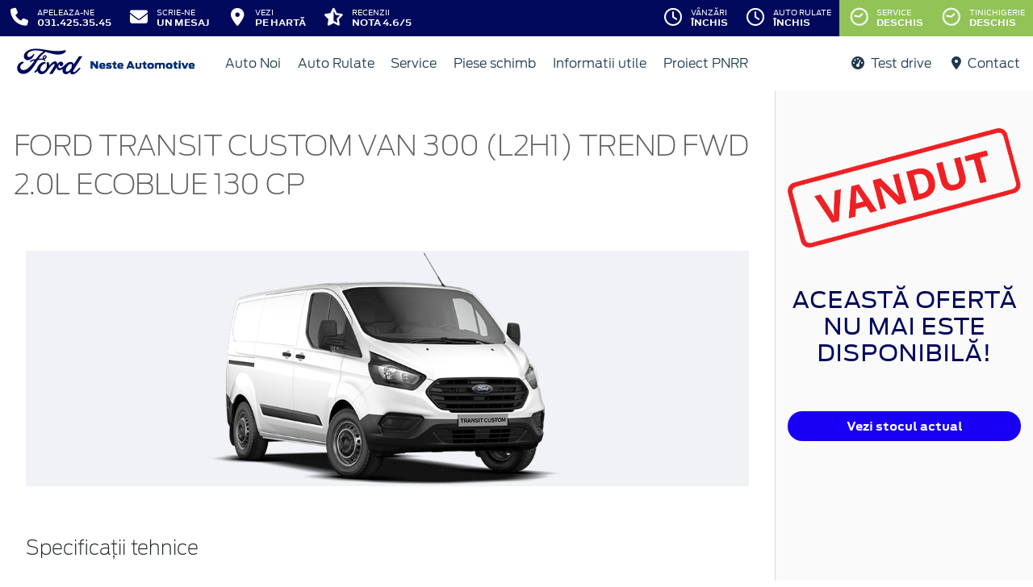

--- FILE ---
content_type: text/html; charset=UTF-8
request_url: https://www.nesteautomotive.ro/stoc/ford-transit-custom-van-300-l2h1-trend-fwd-2-0l-ecoblue-130-cp-ID80
body_size: 15162
content:
<!doctype html>
<html lang="ro">
<head>
 <meta charset="utf-8">
<meta name="viewport" content="width=device-width, initial-scale=1">
<link rel="preconnect" href="https://cdn.workleto.com" />
<link rel="preconnect" href="https://usercontent.cdn.workleto.com" />
<link rel="preconnect" href="https://static.nesteautomotive.ro/" />
<title>Ford Transit Custom Van 300 (L2H1) Trend FWD 2.0L EcoBlue 130 CP | Neste Automotive</title>
<meta name="description" content="Ford Transit Custom Van 300 (L2H1) Trend FWD 2.0L EcoBlue 130 CP. Va asteptam in reprezentanta Neste Automotive cu cele mai bune oferte.">
<link rel="canonical" href="https://www.nesteautomotive.ro/stoc/ford-transit-custom-van-300-l2h1-trend-fwd-2-0l-ecoblue-130-cp-ID80" />
<link href="https://cdn.workleto.com/web/packages/fontawesome/6.3.0/css/all.min.css" rel="stylesheet">
<!--<link rel="stylesheet" href="https://cdn.workleto.com/web/packages/bootstrap/5.3.2/css/bootstrap.min.css">-->
<link rel="stylesheet" href="https://cdn.workleto.com/web/packages/bootstrap/4.4.1/css/bootstrap.min.css">
<link rel="stylesheet" href="https://cdn.workleto.com/web/packages/owlcarousel/owl.carousel.min.css">
<link rel="stylesheet" href="https://cdn.workleto.com/web/packages/owlcarousel/owl.theme.default.min.css">
<link rel="stylesheet" href="https://cdn.workleto.com/web/packages/fancy-box/jquery.fancybox.min.css">
<link rel="stylesheet" href="https://static.nesteautomotive.ro/template/fonts/stylesheet.min.css">
<link rel="stylesheet" href="https://static.nesteautomotive.ro/template/css/style.min.css?v=23072024">
<link rel="shortcut icon" type="image/icon" href="https://www.nesteautomotive.ro/favicon.ico" />
<link rel="icon" href="https://static.nesteautomotive.ro/template/favicon/favicon_32.png" sizes="32x32" />
<link rel="icon" href="https://static.nesteautomotive.ro/template/favicon/favicon_48.png" sizes="48x48" />
<link rel="icon" href="https://static.nesteautomotive.ro/template/favicon/favicon_57.png" sizes="57x57" />
<link rel="icon" href="https://static.nesteautomotive.ro/template/favicon/favicon_96.png" sizes="96x96" />
<link rel="icon" href="https://static.nesteautomotive.ro/template/favicon/favicon_144.png" sizes="144x144" />
<meta property="og:title" content="Ford Transit Custom Van 300 (L2H1) Trend FWD 2.0L EcoBlue 130 CP | Neste Automotive" />
<meta property="og:description" content="Ford Transit Custom Van 300 (L2H1) Trend FWD 2.0L EcoBlue 130 CP. Va asteptam in reprezentanta Neste Automotive cu cele mai bune oferte." />
<meta property="og:image" content="https://cdn.workleto.com/w/autofert/bodies/ford/transit-noul-custom.png" />
<meta property="og:type" content="website" /><!-- Google Tag Manager -->
<script>(function(w,d,s,l,i){w[l]=w[l]||[];w[l].push({'gtm.start':
new Date().getTime(),event:'gtm.js'});var f=d.getElementsByTagName(s)[0],
j=d.createElement(s),dl=l!='dataLayer'?'&l='+l:'';j.async=true;j.src=
'https://www.googletagmanager.com/gtm.js?id='+i+dl;f.parentNode.insertBefore(j,f);
})(window,document,'script','dataLayer','GTM-PCG3MMJ');</script>
<!-- End Google Tag Manager -->

<meta name="facebook-domain-verification" content="tb4oikn5fmfai98sp93iqj02h7qdiw" />
<script type="application/ld+json">
 {
 "@context": "https://schema.org",
 "@graph":[
 {
 "@type": [
 "Product",
 "Car"
 ],
 "url": "https:\/\/www.nesteautomotive.ro\/stoc\/ford-transit-custom-van-300-l2h1-trend-fwd-2-0l-ecoblue-130-cp-ID80",
 "name": "Ford Transit Custom Van 300 (L2H1) Trend FWD 2.0L EcoBlue 130 CP",
 "brand": {
 "@type": "Brand",
 "name": "Ford"
 },
 "manufacturer": {
 "@type": "Organization",
 "name": "Ford"
 },
 "model": "Transit Custom",
 "description": "Ford Transit Custom Van 300 (L2H1) Trend FWD 2.0L EcoBlue 130 CP",
 "image": [
 "https:\/\/cdn.workleto.com\/w\/autofert\/bodies\/ford\/transit-noul-custom.png"
 ],
 "vehicleTransmission": "Manuala",
 "steeringPosition": {
 "@id": "https:\/\/schema.org\/LeftHandDriving"
 },
 "itemCondition": "https:\/\/schema.org\/UsedCondition",
 "vehicleModelDate": "2026",
 "offers": {
 "@type": "Offer",
 "price": 31286,
 "priceCurrency": "EUR",
 "priceValidUntil": "2026-02-18",
 "itemCondition": "https:\/\/schema.org\/UsedCondition",
 "availability": "https:\/\/schema.org\/InStock",
 "url": "https:\/\/www.nesteautomotive.ro\/stoc\/ford-transit-custom-van-300-l2h1-trend-fwd-2-0l-ecoblue-130-cp-ID80",
 "seller": {
 "@type": "Organization",
 "name": "Neste Automotive",
 "logo": "https:\/\/static.nesteautomotive.ro\/uploads\/logo\/logo-grey.svg",
 "sameAs": "https:\/\/www.nesteautomotive.ro"
 }
 }
 },
 {
 "@type": "BreadcrumbList",
 "itemListElement": [
 {
 "@type": "ListItem",
 "position": 1,
 "name": "Acasa",
 "item": "https:\/\/www.nesteautomotive.ro"
 },
 {
 "@type": "ListItem",
 "position": 2,
 "name": "Ma\u0219ini de v\u00e2nzare",
 "item": "https:\/\/www.nesteautomotive.ro\/stoc"
 },
 {
 "@type": "ListItem",
 "position": 3,
 "name": "Ford",
 "item": "https:\/\/www.nesteautomotive.ro\/stoc\/ford"
 },
 {
 "@type": "ListItem",
 "position": 4,
 "name": "Transit Custom",
 "item": "https:\/\/www.nesteautomotive.ro\/stoc\/ford\/transit-custom"
 },
 {
 "@type": "ListItem",
 "position": 5,
 "name": "Ford Transit Custom Van 300 (L2H1) Trend FWD 2.0L EcoBlue 130 CP"
 }
 ]
 }
]
 }
 </script>
<style>
 .dropdown-submenu {
 position: relative;
 }
 .dropdown-submenu> a:after {
 content: ">";
 float: right;
 }
 .dropdown-submenu>.dropdown-menu {
 top: 0;
 left: 100%;
 margin-top: 0px;
 margin-left: 0px;
 }
 .dropdown-submenu:hover>.dropdown-menu {
 display: block;
 }
</style>
<link rel="stylesheet" href="https://cdn.workleto.com/web/packages/owlcarousel/owl.carousel.min.css">
<link rel="stylesheet" href="https://cdn.workleto.com/web/packages/owlcarousel/owl.theme.default.min.css">
<style>
 .outer {
 max-width: calc(90rem - 500px);
 }
 #big .item {
 margin: 2px;
 color: #fff;
 border-radius: 3px;
 text-align: center;
 max-height: 445px;
 overflow: hidden;
 justify-content: center;
 display: flex;
 background: #f0f2f6;
 }
 #big .item img {
 width: auto;
 height: auto;
 min-height: 200px;
 max-height: calc(100vh * 0.4);
 }
 .required_offer{
 visibility: hidden;
 }
 .required_offer:hover{
 color:white !important;
 }
 @media screen and (max-width:1200px){
 .required_offer{
 visibility: visible;
 }
 }
 @media screen and (max-width: 575px) {
 #big .item img {
 max-height: 300px;
 }
 }
 @media screen and (max-width: 460px) {
 #big .item img {
 max-height: 200px;
 }
 }
 #thumbs .item {
 margin: 2px;
 color: #fff;
 border-radius: 3px;
 text-align: center;
 max-height: 150px;
 overflow: hidden;
 justify-content: center;
 display: flex;
 border: 1px solid transparent;
 }
 #thumbs .item img {
 width: auto;
 height: auto;
 max-height: 150px;
 }
 #thumbs .current .item {
 border: 1px solid #000;
 }
 .owl-theme .owl-nav [class*='owl-'],
 .owl-nav i {
 -webkit-transition: all .3s ease;
 transition: all .3s ease;
 border-radius: 0px;
 margin: 0px;
 }
 .owl-theme .owl-nav [class*='owl-'].disabled:hover {
 background-color: #D6D6D6;
 }
 #big.owl-theme {
 position: relative;
 }
 #big.owl-theme .owl-next,
 #big.owl-theme .owl-prev {
 line-height: 40px;
 height: 40px;
 margin-top: -20px;
 top: 50%;
 font-size: 30px;
 background: #0276b3;
 position: absolute;
 z-index: 1;
 display: flex;
 align-items: center;
 justify-content: center;
 width: 45px;
 color: #fff;
 text-align: center;
 opacity: .5;
 transition: opacity .15s ease;
 }
 #big.owl-theme .owl-prev {
 left: 10px;
 }
 #big.owl-theme .owl-next {
 right: 10px;
 }
 #big.owl-theme .owl-next:hover,
 #big.owl-theme .owl-prev:hover,
 #thumbs .owl-next:hover,
 #thumbs .owl-prev:hover {
 background-color: #0276b3;
 opacity: 1;
 }
 .owl-prev i:hover,
 .owl-next i:hover {
 color: #00095b;
 }
 .owl-stage{
 display: flex;
 justify-content: center;
 align-items: center;
 background: #f0f2f6;
 }
 .only-print-media{
 display:none;
 }
 @media print {
 .only-print-media{
 display:block;
 }
 .hide-on-print{
 display:none;
 }
 .app-wrapper{
 margin:0 !important;
 padding:0 !important;
 }
 footer, #car-sidebar, #mainNavbar, #thumbs, #big.owl-theme .owl-next, #big.owl-theme .owl-prev, #car-highlight{
 display:none !important;
 }
 .container{
 border:0 !important;
 }
 @page {
 margin: 2mm;
 }
 #big .item img {
 width: 100vw;
 height: auto;
 max-width: 900px;
 max-height: 600px;
 }
 h1{
 text-align:center;
 }
 #car_highlight{
 text-align:center;
 }
 }
</style>
 <style>
 .links a{
 color:#2d96cd;
 font-weight:200;
 }
 .change-tab.tab-active{
 border-bottom: 4px solid #1b394e;
 }
 .container.app-wrapper{
 border:0;
 }
 </style>
</head>
<body>
 <!-- Google Tag Manager (noscript) -->
<noscript><iframe src="https://www.googletagmanager.com/ns.html?id=GTM-PCG3MMJ"
height="0" width="0" style="display:none;visibility:hidden"></iframe></noscript>
<!-- End Google Tag Manager (noscript) --><div class="off-canvas-overlay"></div>
<div id="mainNavbar">
 <div class="container p-0 d-flex" id="navInfo" style="padding: 0.015rem 0.75rem;border:0">
 <a href="tel:0314253545" class="d-flex btn-func">
 <div class="px-3 px-md-0">
 <i class="fa fa-fw fa-phone" style="font-size: 22px;"></i>
 </div>
 <div class="pl-2 action-panel">
 <div class="action-title">Apeleaza-ne</div>
 <div class="action-value">031.425.35.45</div>
 </div>
 </a>

<a href="https://www.nesteautomotive.ro/scrie-ne" class="d-flex btn-func">
 <div class="px-3 px-md-0">
 <i class="fa fa-fw fa-envelope" style="font-size: 22px;"></i>
 </div>
 <div class="pl-2 action-panel">
 <div class="action-title">Scrie-ne</div>
 <div class="action-value">un Mesaj</div>
 </div>
</a>

<a href="https://www.nesteautomotive.ro/localizare" class="d-flex btn-func">
 <div class="px-3 px-md-0">
 <i class="fa fa-fw fa-map-marker-alt" style="font-size: 22px;"></i>
 </div>
 <div class="pl-2 action-panel">
 <div class="action-title">Vezi</div>
 <div class="action-value">pe Hartă</div>
 </div>
</a>

<a href="https://www.nesteautomotive.ro/recenzii" class="d-flex btn-func btn-not-mobile">
 <div class="px-3 px-md-0">
 <i class="fas fa-fw fa-star-half-alt" style="font-size: 22px;"></i>
 </div>
 <div class="pl-2 action-panel">
 <div class="action-title">Recenzii</div>
 <div class="action-value">Nota 4.6/5</div>
 </div>
</a>

<a href="https://www.nesteautomotive.ro/program" class="d-flex btn-func btn-mobile" style="background:#9ec96a;" >
 <div class="px-3 px-md-0">
 <i class="fa fa-fw fa-clock" style="font-size: 22px;"></i>
 </div>
</a>
 <div class="dropdown dropdown-hover ml-auto d-flex btn-not-mobile">
 <a href="javascript:void(0);" class="d-flex d-lg-none btn-func" style="background:#9ec96a;" >
 <div>
 <i class="far fa-fw fa-clock fa-spin slow-spin" style="font-size: 22px;"></i>
 </div>
 <div class="pl-2 action-panel">
 <div class="action-title">Program</div>
 <div class="action-value">De lucru</div>
 </div>
 </a>
 
 
 <a href="javascript:void(0);" class="d-none d-lg-flex btn-func" >
 <div>
 <i class="far fa-fw fa-clock " style="font-size: 22px;"></i>
 </div>
 <div class="pl-2 action-panel">
 <div class="action-title">Vânzări</div>
 <div class="action-value">Închis</div>
 </div>
 </a>
 
 
 <a href="javascript:void(0);" class="d-none d-lg-flex btn-func" >
 <div>
 <i class="far fa-fw fa-clock " style="font-size: 22px;"></i>
 </div>
 <div class="pl-2 action-panel">
 <div class="action-title">Auto Rulate</div>
 <div class="action-value">Închis</div>
 </div>
 </a>
 
 
 <a href="javascript:void(0);" class="d-none d-lg-flex btn-func" style="background:#92c357;" >
 <div>
 <i class="far fa-fw fa-clock fa-spin slow-spin" style="font-size: 22px;"></i>
 </div>
 <div class="pl-2 action-panel">
 <div class="action-title">Service</div>
 <div class="action-value">Deschis</div>
 </div>
 </a>
 
 
 <a href="javascript:void(0);" class="d-none d-lg-flex btn-func" style="background:#92c357;" >
 <div>
 <i class="far fa-fw fa-clock fa-spin slow-spin" style="font-size: 22px;"></i>
 </div>
 <div class="pl-2 action-panel">
 <div class="action-title">Tinichigerie</div>
 <div class="action-value">Deschis</div>
 </div>
 </a>
 
 
 
 
 <div class="dropdown-menu dropdown-menu-right p-0" style="min-width:500px;width:auto;max-width: 600px;box-shadow: 0 3px 10px rgba(0,0,0,.45);">
 <div class="row no-gutters">
 <div class="col-md-7" style="border-right:1px solid #eee;">
 <div class="p-4 orar-panel-summary" style="max-height:350px;overflow-y:auto;padding:2rem;">
 
 
 
 <div>
 <div style="font-weight:600">Vânzări</div>
 <div style="font-size:0.7rem;">
 Acum este închis!
 </div>
 <div style="font-size:0.7rem;">
 <a href="#" class="orar-btn-view" orar-section="1" style="color:#2d96cd;">
 Vezi programul de la vânzări <i class="fa fa-chevron-right"></i>
 </a>
 </div>
 </div>
 <hr>
 
 
 
 
 <div>
 <div style="font-weight:600">Auto Rulate</div>
 <div style="font-size:0.7rem;">
 Acum este închis!
 </div>
 <div style="font-size:0.7rem;">
 <a href="#" class="orar-btn-view" orar-section="2" style="color:#2d96cd;">
 Vezi programul de la auto rulate <i class="fa fa-chevron-right"></i>
 </a>
 </div>
 </div>
 <hr>
 
 
 
 
 <div>
 <div style="font-weight:600">Service</div>
 <div style="font-size:0.7rem;">
 Acum este deschis!
 Programul de azi este pana la ora
 17:30.
 </div>
 <div style="font-size:0.7rem;">
 <a href="#" class="orar-btn-view" orar-section="3" style="color:#2d96cd;">
 Vezi programul de la service <i class="fa fa-chevron-right"></i>
 </a>
 </div>
 </div>
 <hr>
 
 
 
 
 <div>
 <div style="font-weight:600">Tinichigerie</div>
 <div style="font-size:0.7rem;">
 Acum este deschis!
 Programul de azi este pana la ora
 16:00.
 </div>
 <div style="font-size:0.7rem;">
 <a href="#" class="orar-btn-view" orar-section="4" style="color:#2d96cd;">
 Vezi programul de la tinichigerie <i class="fa fa-chevron-right"></i>
 </a>
 </div>
 </div>
 <hr>
 
 
 
 
 <div>
 <div style="font-weight:600">Recepție mecanică</div>
 <div style="font-size:0.7rem;">
 Acum este închis!
 </div>
 <div style="font-size:0.7rem;">
 <a href="#" class="orar-btn-view" orar-section="22" style="color:#2d96cd;">
 Vezi programul de la recepție mecanică <i class="fa fa-chevron-right"></i>
 </a>
 </div>
 </div>
 <hr>
 
 
 
 
 <div>
 <div style="font-weight:600">Recepție tinichigerie-vopsitorie</div>
 <div style="font-size:0.7rem;">
 Acum este închis!
 </div>
 <div style="font-size:0.7rem;">
 <a href="#" class="orar-btn-view" orar-section="20" style="color:#2d96cd;">
 Vezi programul de la recepție tinichigerie-vopsitorie <i class="fa fa-chevron-right"></i>
 </a>
 </div>
 </div>
 <hr>
 
 
 
 
 <div>
 <div style="font-weight:600">Piese de schimb</div>
 <div style="font-size:0.7rem;">
 Acum este închis!
 </div>
 <div style="font-size:0.7rem;">
 <a href="#" class="orar-btn-view" orar-section="21" style="color:#2d96cd;">
 Vezi programul de la piese de schimb <i class="fa fa-chevron-right"></i>
 </a>
 </div>
 </div>
 
 
 
 </div>
 
 <div class="orar-departament p-4" orar-section="1">
 <div style="font-weight:600">
 <a href="#" class="orar-btn-back btn btn-outline-primary" style="padding: 0.2rem 0.6rem;margin-right: 0.5rem;color:#00095b;">
 <i class="fa fa-chevron-left"></i>
 </a>
 Vânzări </div>
 <table class="table mt-3">
 <tr class="table-orar-selected" >
 <td style="padding:5px;font-size:0.85rem">
 Luni </td>
 <td style="padding:5px;font-size:0.85rem;font-weight:300">
 08:00 - 18:00 
 </td>
 </tr>
 <tr >
 <td style="padding:5px;font-size:0.85rem">
 Marți </td>
 <td style="padding:5px;font-size:0.85rem;font-weight:300">
 08:00 - 18:00 
 </td>
 </tr>
 <tr >
 <td style="padding:5px;font-size:0.85rem">
 Miercuri </td>
 <td style="padding:5px;font-size:0.85rem;font-weight:300">
 08:00 - 18:00 
 </td>
 </tr>
 <tr >
 <td style="padding:5px;font-size:0.85rem">
 Joi </td>
 <td style="padding:5px;font-size:0.85rem;font-weight:300">
 08:00 - 18:00 
 </td>
 </tr>
 <tr >
 <td style="padding:5px;font-size:0.85rem">
 Vineri </td>
 <td style="padding:5px;font-size:0.85rem;font-weight:300">
 08:00 - 18:00 
 </td>
 </tr>
 <tr >
 <td style="padding:5px;font-size:0.85rem">
 Sâmbătă </td>
 <td style="padding:5px;font-size:0.85rem;font-weight:300">
 09:00 - 13:00 
 </td>
 </tr>
 <tr >
 <td style="padding:5px;font-size:0.85rem">
 Duminică </td>
 <td style="padding:5px;font-size:0.85rem;font-weight:300">
 <em>închis</em>
 
 </td>
 </tr>
 
 </table>
 <a href="tel:0743206048"
 class="btn btn-outline-primary w-100 d-flex mb-3"
 style="padding: 0.4rem 0.5rem;margin-right: 0.5rem;align-items:center;text-align: left;color: #00095b;">
 <div style="margin-right: 0.5rem;">
 <i class="fa fa-fw fa-phone" style="font-size: 20px;"></i>
 </div>
 <div>
 <div style="text-transform:uppercase;font-size: 0.7rem;font-weight: 600;">Telefon</div>
 <div style="font-size: 0.6rem;">0743 206 048</div>
 </div>
 </a>
 
 <a href="mailto:vanzari@neste.ro"
 class="btn btn-outline-primary w-100 d-flex"
 style="padding: 0.4rem 0.5rem;margin-right: 0.5rem;align-items:center;text-align: left;color: #00095b;">
 <div style="margin-right: 0.5rem;">
 <i class="fa fa-fw fa-envelope" style="font-size: 20px;"></i>
 </div>
 <div>
 <div style="text-transform:uppercase;font-size: 0.7rem;font-weight: 600;">E-mail</div>
 <div style="font-size: 0.6rem;">vanzari@neste.ro</div>
 </div>
 </a>
 
 </div>
 
 <div class="orar-departament p-4" orar-section="2">
 <div style="font-weight:600">
 <a href="#" class="orar-btn-back btn btn-outline-primary" style="padding: 0.2rem 0.6rem;margin-right: 0.5rem;color:#00095b;">
 <i class="fa fa-chevron-left"></i>
 </a>
 Auto Rulate </div>
 <table class="table mt-3">
 <tr class="table-orar-selected" >
 <td style="padding:5px;font-size:0.85rem">
 Luni </td>
 <td style="padding:5px;font-size:0.85rem;font-weight:300">
 09:00 - 17:00 
 </td>
 </tr>
 <tr >
 <td style="padding:5px;font-size:0.85rem">
 Marți </td>
 <td style="padding:5px;font-size:0.85rem;font-weight:300">
 09:00 - 17:00 
 </td>
 </tr>
 <tr >
 <td style="padding:5px;font-size:0.85rem">
 Miercuri </td>
 <td style="padding:5px;font-size:0.85rem;font-weight:300">
 09:00 - 17:00 
 </td>
 </tr>
 <tr >
 <td style="padding:5px;font-size:0.85rem">
 Joi </td>
 <td style="padding:5px;font-size:0.85rem;font-weight:300">
 09:00 - 17:00 
 </td>
 </tr>
 <tr >
 <td style="padding:5px;font-size:0.85rem">
 Vineri </td>
 <td style="padding:5px;font-size:0.85rem;font-weight:300">
 09:00 - 17:00 
 </td>
 </tr>
 <tr >
 <td style="padding:5px;font-size:0.85rem">
 Sâmbătă </td>
 <td style="padding:5px;font-size:0.85rem;font-weight:300">
 <em>închis</em>
 
 </td>
 </tr>
 <tr >
 <td style="padding:5px;font-size:0.85rem">
 Duminică </td>
 <td style="padding:5px;font-size:0.85rem;font-weight:300">
 <em>închis</em>
 
 </td>
 </tr>
 
 </table>
 <a href="tel:0756036668"
 class="btn btn-outline-primary w-100 d-flex mb-3"
 style="padding: 0.4rem 0.5rem;margin-right: 0.5rem;align-items:center;text-align: left;color: #00095b;">
 <div style="margin-right: 0.5rem;">
 <i class="fa fa-fw fa-phone" style="font-size: 20px;"></i>
 </div>
 <div>
 <div style="text-transform:uppercase;font-size: 0.7rem;font-weight: 600;">Telefon</div>
 <div style="font-size: 0.6rem;">0756 036 668</div>
 </div>
 </a>
 
 <a href="mailto:ioan.pora@neste.ro"
 class="btn btn-outline-primary w-100 d-flex"
 style="padding: 0.4rem 0.5rem;margin-right: 0.5rem;align-items:center;text-align: left;color: #00095b;">
 <div style="margin-right: 0.5rem;">
 <i class="fa fa-fw fa-envelope" style="font-size: 20px;"></i>
 </div>
 <div>
 <div style="text-transform:uppercase;font-size: 0.7rem;font-weight: 600;">E-mail</div>
 <div style="font-size: 0.6rem;">ioan.pora@neste.ro</div>
 </div>
 </a>
 
 </div>
 
 <div class="orar-departament p-4" orar-section="3">
 <div style="font-weight:600">
 <a href="#" class="orar-btn-back btn btn-outline-primary" style="padding: 0.2rem 0.6rem;margin-right: 0.5rem;color:#00095b;">
 <i class="fa fa-chevron-left"></i>
 </a>
 Service </div>
 <table class="table mt-3">
 <tr class="table-orar-selected" >
 <td style="padding:5px;font-size:0.85rem">
 Luni </td>
 <td style="padding:5px;font-size:0.85rem;font-weight:300">
 07:30 - 17:30 
 </td>
 </tr>
 <tr >
 <td style="padding:5px;font-size:0.85rem">
 Marți </td>
 <td style="padding:5px;font-size:0.85rem;font-weight:300">
 07:30 - 17:30 
 </td>
 </tr>
 <tr >
 <td style="padding:5px;font-size:0.85rem">
 Miercuri </td>
 <td style="padding:5px;font-size:0.85rem;font-weight:300">
 07:30 - 17:30 
 </td>
 </tr>
 <tr >
 <td style="padding:5px;font-size:0.85rem">
 Joi </td>
 <td style="padding:5px;font-size:0.85rem;font-weight:300">
 07:30 - 17:30 
 </td>
 </tr>
 <tr >
 <td style="padding:5px;font-size:0.85rem">
 Vineri </td>
 <td style="padding:5px;font-size:0.85rem;font-weight:300">
 07:30 - 17:30 
 </td>
 </tr>
 <tr >
 <td style="padding:5px;font-size:0.85rem">
 Sâmbătă </td>
 <td style="padding:5px;font-size:0.85rem;font-weight:300">
 08:00 - 13:00 
 </td>
 </tr>
 <tr >
 <td style="padding:5px;font-size:0.85rem">
 Duminică </td>
 <td style="padding:5px;font-size:0.85rem;font-weight:300">
 <em>închis</em>
 
 </td>
 </tr>
 
 </table>
 <a href="tel:0314253545"
 class="btn btn-outline-primary w-100 d-flex mb-3"
 style="padding: 0.4rem 0.5rem;margin-right: 0.5rem;align-items:center;text-align: left;color: #00095b;">
 <div style="margin-right: 0.5rem;">
 <i class="fa fa-fw fa-phone" style="font-size: 20px;"></i>
 </div>
 <div>
 <div style="text-transform:uppercase;font-size: 0.7rem;font-weight: 600;">Telefon</div>
 <div style="font-size: 0.6rem;">0314 253 545</div>
 </div>
 </a>
 
 <a href="mailto:service@neste.ro"
 class="btn btn-outline-primary w-100 d-flex"
 style="padding: 0.4rem 0.5rem;margin-right: 0.5rem;align-items:center;text-align: left;color: #00095b;">
 <div style="margin-right: 0.5rem;">
 <i class="fa fa-fw fa-envelope" style="font-size: 20px;"></i>
 </div>
 <div>
 <div style="text-transform:uppercase;font-size: 0.7rem;font-weight: 600;">E-mail</div>
 <div style="font-size: 0.6rem;">service@neste.ro</div>
 </div>
 </a>
 
 </div>
 
 <div class="orar-departament p-4" orar-section="4">
 <div style="font-weight:600">
 <a href="#" class="orar-btn-back btn btn-outline-primary" style="padding: 0.2rem 0.6rem;margin-right: 0.5rem;color:#00095b;">
 <i class="fa fa-chevron-left"></i>
 </a>
 Tinichigerie </div>
 <table class="table mt-3">
 <tr class="table-orar-selected" >
 <td style="padding:5px;font-size:0.85rem">
 Luni </td>
 <td style="padding:5px;font-size:0.85rem;font-weight:300">
 07:30 - 16:00 
 </td>
 </tr>
 <tr >
 <td style="padding:5px;font-size:0.85rem">
 Marți </td>
 <td style="padding:5px;font-size:0.85rem;font-weight:300">
 07:30 - 16:00 
 </td>
 </tr>
 <tr >
 <td style="padding:5px;font-size:0.85rem">
 Miercuri </td>
 <td style="padding:5px;font-size:0.85rem;font-weight:300">
 07:30 - 16:00 
 </td>
 </tr>
 <tr >
 <td style="padding:5px;font-size:0.85rem">
 Joi </td>
 <td style="padding:5px;font-size:0.85rem;font-weight:300">
 07:30 - 16:00 
 </td>
 </tr>
 <tr >
 <td style="padding:5px;font-size:0.85rem">
 Vineri </td>
 <td style="padding:5px;font-size:0.85rem;font-weight:300">
 07:30 - 16:00 
 </td>
 </tr>
 <tr >
 <td style="padding:5px;font-size:0.85rem">
 Sâmbătă </td>
 <td style="padding:5px;font-size:0.85rem;font-weight:300">
 <em>închis</em>
 
 </td>
 </tr>
 <tr >
 <td style="padding:5px;font-size:0.85rem">
 Duminică </td>
 <td style="padding:5px;font-size:0.85rem;font-weight:300">
 <em>închis</em>
 
 </td>
 </tr>
 
 </table>
 <a href="tel:0755121806"
 class="btn btn-outline-primary w-100 d-flex mb-3"
 style="padding: 0.4rem 0.5rem;margin-right: 0.5rem;align-items:center;text-align: left;color: #00095b;">
 <div style="margin-right: 0.5rem;">
 <i class="fa fa-fw fa-phone" style="font-size: 20px;"></i>
 </div>
 <div>
 <div style="text-transform:uppercase;font-size: 0.7rem;font-weight: 600;">Telefon</div>
 <div style="font-size: 0.6rem;">0755 121 806</div>
 </div>
 </a>
 
 <a href="mailto:service.tinichigerie@neste.ro"
 class="btn btn-outline-primary w-100 d-flex"
 style="padding: 0.4rem 0.5rem;margin-right: 0.5rem;align-items:center;text-align: left;color: #00095b;">
 <div style="margin-right: 0.5rem;">
 <i class="fa fa-fw fa-envelope" style="font-size: 20px;"></i>
 </div>
 <div>
 <div style="text-transform:uppercase;font-size: 0.7rem;font-weight: 600;">E-mail</div>
 <div style="font-size: 0.6rem;">service.tinichigerie@neste.ro</div>
 </div>
 </a>
 
 </div>
 
 <div class="orar-departament p-4" orar-section="22">
 <div style="font-weight:600">
 <a href="#" class="orar-btn-back btn btn-outline-primary" style="padding: 0.2rem 0.6rem;margin-right: 0.5rem;color:#00095b;">
 <i class="fa fa-chevron-left"></i>
 </a>
 Recepție mecanică </div>
 <table class="table mt-3">
 <tr class="table-orar-selected" >
 <td style="padding:5px;font-size:0.85rem">
 Luni </td>
 <td style="padding:5px;font-size:0.85rem;font-weight:300">
 <em>închis</em>
 
 </td>
 </tr>
 <tr >
 <td style="padding:5px;font-size:0.85rem">
 Marți </td>
 <td style="padding:5px;font-size:0.85rem;font-weight:300">
 <em>închis</em>
 
 </td>
 </tr>
 <tr >
 <td style="padding:5px;font-size:0.85rem">
 Miercuri </td>
 <td style="padding:5px;font-size:0.85rem;font-weight:300">
 <em>închis</em>
 
 </td>
 </tr>
 <tr >
 <td style="padding:5px;font-size:0.85rem">
 Joi </td>
 <td style="padding:5px;font-size:0.85rem;font-weight:300">
 <em>închis</em>
 
 </td>
 </tr>
 <tr >
 <td style="padding:5px;font-size:0.85rem">
 Vineri </td>
 <td style="padding:5px;font-size:0.85rem;font-weight:300">
 <em>închis</em>
 
 </td>
 </tr>
 <tr >
 <td style="padding:5px;font-size:0.85rem">
 Sâmbătă </td>
 <td style="padding:5px;font-size:0.85rem;font-weight:300">
 <em>închis</em>
 
 </td>
 </tr>
 <tr >
 <td style="padding:5px;font-size:0.85rem">
 Duminică </td>
 <td style="padding:5px;font-size:0.85rem;font-weight:300">
 <em>închis</em>
 
 </td>
 </tr>
 
 </table>
 
 
 </div>
 
 <div class="orar-departament p-4" orar-section="20">
 <div style="font-weight:600">
 <a href="#" class="orar-btn-back btn btn-outline-primary" style="padding: 0.2rem 0.6rem;margin-right: 0.5rem;color:#00095b;">
 <i class="fa fa-chevron-left"></i>
 </a>
 Recepție tinichigerie-vopsitorie </div>
 <table class="table mt-3">
 <tr class="table-orar-selected" >
 <td style="padding:5px;font-size:0.85rem">
 Luni </td>
 <td style="padding:5px;font-size:0.85rem;font-weight:300">
 <em>închis</em>
 
 </td>
 </tr>
 <tr >
 <td style="padding:5px;font-size:0.85rem">
 Marți </td>
 <td style="padding:5px;font-size:0.85rem;font-weight:300">
 <em>închis</em>
 
 </td>
 </tr>
 <tr >
 <td style="padding:5px;font-size:0.85rem">
 Miercuri </td>
 <td style="padding:5px;font-size:0.85rem;font-weight:300">
 <em>închis</em>
 
 </td>
 </tr>
 <tr >
 <td style="padding:5px;font-size:0.85rem">
 Joi </td>
 <td style="padding:5px;font-size:0.85rem;font-weight:300">
 <em>închis</em>
 
 </td>
 </tr>
 <tr >
 <td style="padding:5px;font-size:0.85rem">
 Vineri </td>
 <td style="padding:5px;font-size:0.85rem;font-weight:300">
 <em>închis</em>
 
 </td>
 </tr>
 <tr >
 <td style="padding:5px;font-size:0.85rem">
 Sâmbătă </td>
 <td style="padding:5px;font-size:0.85rem;font-weight:300">
 <em>închis</em>
 
 </td>
 </tr>
 <tr >
 <td style="padding:5px;font-size:0.85rem">
 Duminică </td>
 <td style="padding:5px;font-size:0.85rem;font-weight:300">
 <em>închis</em>
 
 </td>
 </tr>
 
 </table>
 
 
 </div>
 
 <div class="orar-departament p-4" orar-section="21">
 <div style="font-weight:600">
 <a href="#" class="orar-btn-back btn btn-outline-primary" style="padding: 0.2rem 0.6rem;margin-right: 0.5rem;color:#00095b;">
 <i class="fa fa-chevron-left"></i>
 </a>
 Piese de schimb </div>
 <table class="table mt-3">
 <tr class="table-orar-selected" >
 <td style="padding:5px;font-size:0.85rem">
 Luni </td>
 <td style="padding:5px;font-size:0.85rem;font-weight:300">
 <em>închis</em>
 
 </td>
 </tr>
 <tr >
 <td style="padding:5px;font-size:0.85rem">
 Marți </td>
 <td style="padding:5px;font-size:0.85rem;font-weight:300">
 <em>închis</em>
 
 </td>
 </tr>
 <tr >
 <td style="padding:5px;font-size:0.85rem">
 Miercuri </td>
 <td style="padding:5px;font-size:0.85rem;font-weight:300">
 <em>închis</em>
 
 </td>
 </tr>
 <tr >
 <td style="padding:5px;font-size:0.85rem">
 Joi </td>
 <td style="padding:5px;font-size:0.85rem;font-weight:300">
 <em>închis</em>
 
 </td>
 </tr>
 <tr >
 <td style="padding:5px;font-size:0.85rem">
 Vineri </td>
 <td style="padding:5px;font-size:0.85rem;font-weight:300">
 <em>închis</em>
 
 </td>
 </tr>
 <tr >
 <td style="padding:5px;font-size:0.85rem">
 Sâmbătă </td>
 <td style="padding:5px;font-size:0.85rem;font-weight:300">
 <em>închis</em>
 
 </td>
 </tr>
 <tr >
 <td style="padding:5px;font-size:0.85rem">
 Duminică </td>
 <td style="padding:5px;font-size:0.85rem;font-weight:300">
 <em>închis</em>
 
 </td>
 </tr>
 
 </table>
 
 
 </div>
 
 </div>
 <div class="col-md-5 text-center" style="background: #fcfdff;">
 <div class="p-3">
 <canvas id="clock-analog" width="120" height="120"></canvas>
 <div id="clock-text" style="color: #0276b3;font-weight: 600;"></div>
 <div id="clock-date" style="font-size: 0.75rem;margin-top: 5px;"></div>
 </div>
 </div>
 </div>
 </div>
</div>
</div> <nav class="container navbar navbar-expand-lg navbar-light">
 <div class="d-flex align-items-center">
 <div>
 <a href="https://www.ford.ro/"
 target="_blank">
 <img alt="logo ford" src="https://static.nesteautomotive.ro/template/img/logo-ford.png">
 </a>
 </div>
 <div class="dealer-name ml-1">
 <a href="https://www.nesteautomotive.ro" class="navbar-brand d-flex">
 <img alt="logo neste" src="https://static.nesteautomotive.ro/logo/logo-neste.png" style="max-height:52px;max-width: 160px;"> </a>
 </div>
</div>
 <div class="d-flex">
 <a href="https://www.nesteautomotive.ro/search" style="color: #00095b;padding: 0.56rem 1rem;border-radius: 30px;" class="d-lg-none">
 <i class="fa fa-search" style="vertical-align:middle;"></i>
 <span class="d-none d-sm-inline-block" style="font-size:14px;text-transform:uppercase;vertical-align:middle;">Caută</span>
 </a>
 <button id="btn_open_mobile_menu" style="color: #00095b;padding: 0.56rem 1rem;border-radius: 30px;" class="navbar-toggler" type="button" data-toggle="collapse" data-target="#mobile_navbar" aria-controls="mobile_navbar" aria-expanded="false" aria-label="Toggle navigation">
 <i class="fa fa-bars" style="vertical-align:middle;"></i>
 <span class="d-none d-sm-inline-block" style="font-size:14px;text-transform:uppercase;vertical-align:middle;">Meniu</span>
 </button>
</div>
<div class="collapse navbar-collapse" id="navbarNav">
 <ul class="navbar-nav mr-auto mr-auto">
 
 <li class="nav-item dropdown dropdown-hover">
 
 <a class="nav-link dropdown-toggle"
 href="/modele"
 target="" >
 <i class=''></i> Auto Noi </a>
 
 <ul class="dropdown-menu">
 
 <li class="">
 
 <a class="dropdown-item" href="/autoturisme"
 target="" >
 Autoturisme </a>
 
 
 </li>
 
 <li class="">
 
 <a class="dropdown-item" href="/comerciale"
 target="" >
 Comerciale & Pick Up-uri </a>
 
 
 </li>
 
 <li class="">
 
 <a class="dropdown-item" href="/stoc?stare=new"
 target="" >
 Vehicule in stoc </a>
 
 
 </li>
 
 <li class="">
 
 <a class="dropdown-item" href="/promotii-auto"
 target="" >
 Promotii </a>
 
 
 </li>
 
 <li class="">
 
 <a class="dropdown-item" href="/configurator"
 target="" >
 Configurator </a>
 
 
 </li>
 
 </ul>
 
 </li>
 <li class="nav-item dropdown dropdown-hover">
 
 <a class="nav-link dropdown-toggle"
 href="/stoc?stare=sh"
 target="" >
 <i class=''></i> Auto Rulate </a>
 
 <ul class="dropdown-menu">
 
 <li class="">
 
 <a class="dropdown-item" href="/stoc?stare=sh"
 target="" >
 Vehicule in stoc </a>
 
 
 </li>
 
 <li class="">
 
 <a class="dropdown-item" href="/buy-back"
 target="" >
 Buy-Back </a>
 
 
 </li>
 
 <li class="">
 
 <a class="dropdown-item" href="/finantare/auto-rulate"
 target="" >
 Finantare </a>
 
 
 </li>
 
 </ul>
 
 </li>
 <li class="nav-item dropdown dropdown-hover">
 
 <a class="nav-link dropdown-toggle"
 href="/service"
 target="" >
 <i class=''></i> Service </a>
 
 <ul class="dropdown-menu">
 
 <li class="">
 
 <a class="dropdown-item" href="https://www.nesteautomotive.ro/discount-service"
 target="" >
 20% Discount </a>
 
 
 </li>
 
 <li class="">
 
 <a class="dropdown-item" href="https://www.ford.ro/suport/programare-service-online?&dc=11600"
 target="_blank" >
 Programare Service </a>
 
 
 </li>
 
 <li class="">
 
 <a class="dropdown-item" href="https://www.nesteautomotive.ro/service/revizia-neste"
 target="" >
 Revizia Neste </a>
 
 
 </li>
 
 <li class="">
 
 <a class="dropdown-item" href="https://www.nesteautomotive.ro/kit-revizie-motorcraft-autoturisme"
 target="" >
 Revizie Motorcraft Autoturisme </a>
 
 
 </li>
 
 <li class="">
 
 <a class="dropdown-item" href="https://www.nesteautomotive.ro/kit-revizie-motorcraft-autoutilitare"
 target="" >
 Revizie Motorcraft Autoutilitare </a>
 
 
 </li>
 
 <li class="">
 
 <a class="dropdown-item" href="https://www.nesteautomotive.ro/promotii-service"
 target="" >
 Promotii Service </a>
 
 
 </li>
 
 <li class="">
 
 <a class="dropdown-item" href="https://www.nesteautomotive.ro/service/intretinere-si-reparatii/ford-motorcraft"
 target="" >
 Promotii Motorcraft </a>
 
 
 </li>
 
 <li class="">
 
 <a class="dropdown-item" href="https://www.nesteautomotive.ro/itp"
 target="" >
 ITP </a>
 
 
 </li>
 
 <li class="">
 
 <a class="dropdown-item" href="https://www.nesteautomotive.ro/service/tinichigerie-vopsitorie"
 target="" >
 Tinichigerie - Vopsitorie </a>
 
 
 </li>
 
 <li class="">
 
 <a class="dropdown-item" href="https://www.nesteautomotive.ro/service/constatare-daune"
 target="" >
 Constatare Daune </a>
 
 
 </li>
 
 </ul>
 
 </li>
 <li class="nav-item dropdown dropdown-hover">
 
 <a class="nav-link dropdown-toggle"
 href="https://www.nesteautomotive.ro/piese-schimb"
 target="" >
 Piese schimb </a>
 
 <ul class="dropdown-menu">
 
 <li class="">
 
 <a class="dropdown-item" href="https://www.nesteautomotive.ro/service/solicitare-oferta-piese-accesorii-oem"
 target="" >
 Solicitare oferta piese </a>
 
 
 </li>
 
 <li class="">
 
 <a class="dropdown-item" href="https://www.nesteautomotive.ro/service/solicitare-oferta-piese-accesorii-autoturisme-americane"
 target="" >
 Solicitare Piese Americane </a>
 
 
 </li>
 
 <li class="">
 
 <a class="dropdown-item" href="https://www.nesteautomotive.ro/accesorii"
 target="" >
 Accesorii </a>
 
 
 </li>
 
 <li class="">
 
 <a class="dropdown-item" href="https://fordlifestylecollection.com/"
 target="_blank" >
 Ford Lifestyle Collection </a>
 
 
 </li>
 
 </ul>
 
 </li>
 <li class="nav-item dropdown dropdown-hover">
 
 <a class="nav-link dropdown-toggle"
 href="https://www.nesteautomotive.ro/informatii-utile"
 target="" >
 Informatii utile </a>
 
 <ul class="dropdown-menu">
 
 <li class="">
 
 <a class="dropdown-item" href="https://www.nesteautomotive.ro/companie/cariere"
 target="" >
 Cariere </a>
 
 
 </li>
 
 <li class="">
 
 <a class="dropdown-item" href="https://www.nesteautomotive.ro/articole-blog"
 target="" >
 Blog </a>
 
 
 </li>
 
 <li class="">
 
 <a class="dropdown-item" href="https://www.nesteautomotive.ro/finantare"
 target="" >
 Finantare </a>
 
 
 </li>
 
 <li class="">
 
 <a class="dropdown-item" href="https://www.nesteautomotive.ro/garantii-si-revizii"
 target="" >
 Garantii si revizii </a>
 
 
 </li>
 
 <li class="">
 
 <a class="dropdown-item" href="https://www.ford.ro/suport/manuale-proprietar"
 target="_blank" >
 Manuale de utilizare </a>
 
 
 </li>
 
 <li class="">
 
 <a class="dropdown-item" href="https://www.nesteautomotive.ro/rechemari-in-service"
 target="" >
 Rechemari in service </a>
 
 
 </li>
 
 <li class="">
 
 <a class="dropdown-item" href="https://www.nesteautomotive.ro/accidente-si-reparatii"
 target="" >
 Accidente si reparatii </a>
 
 
 </li>
 
 <li class="">
 
 <a class="dropdown-item" href="https://www.nesteautomotive.ro/ford-asistenta"
 target="" >
 Ford Asistenta </a>
 
 
 </li>
 
 <li class="">
 
 <a class="dropdown-item" href="https://www.nesteautomotive.ro/service/ford-video-check"
 target="" >
 Ford Video Check </a>
 
 
 </li>
 
 </ul>
 
 </li>
 <li class="nav-item dropdown dropdown-hover">
 
 <a class="nav-link dropdown-toggle"
 href="https://www.nesteautomotive.ro/raport-proiect-digitalizare"
 target="" >
 <i class=''></i> Proiect PNRR </a>
 
 <ul class="dropdown-menu">
 
 <li class="">
 
 <a class="dropdown-item" href="https://www.nesteautomotive.ro/raport-proiect-digitalizare-finalizare"
 target="" >
 Proiect PNRR - Finalizare </a>
 
 
 </li>
 
 </ul>
 
 </li>
 </ul>
 <ul class="navbar-nav ml-auto ml-auto">
 <li class="nav-item">
 <a class="nav-link" href="https://www.nesteautomotive.ro/solicitare-test-drive">
 <i class="fas fa-tachometer-alt px-1"></i> Test drive
 </a>
 </li>
 <li class="nav-item">
 <a class="nav-link" href="https://www.nesteautomotive.ro/contact">
 <i class="fas fa-map-marker-alt px-1"></i> Contact
 </a>
 </li>
</ul>
</div>
</nav></div>
<div id="mobile_navbar" class="off-canvas pb-5">
 <div class="menu-page">
 <div class="page-header">
 <div class="header-button close_mobile_navbar">
 <i class="fa fa-times"></i>
 </div>
 <div class="header-title">
 Meniu
 </div>
 </div>
 
 <div class="d-flex flex-column">
 
 <div class="menu-entry">
 <a href="/modele" target=""
 class="menu-link has-sub">
 Auto Noi <i class=''></i>
 <i class="fa fa-chevron-right"></i>
 </a>
 <div class="entry-sub">
 
 <div class="menu-entry">
 <a href="/autoturisme" target=""
 class="menu-link ">
 Autoturisme 
 </a>
 
 </div>
 
 <div class="menu-entry">
 <a href="/comerciale" target=""
 class="menu-link ">
 Comerciale & Pick Up-uri 
 </a>
 
 </div>
 
 <div class="menu-entry">
 <a href="/stoc?stare=new" target=""
 class="menu-link ">
 Vehicule in stoc 
 </a>
 
 </div>
 
 <div class="menu-entry">
 <a href="/promotii-auto" target=""
 class="menu-link ">
 Promotii 
 </a>
 
 </div>
 
 <div class="menu-entry">
 <a href="/configurator" target=""
 class="menu-link ">
 Configurator 
 </a>
 
 </div>
 </div>
 
 </div>
 
 <div class="menu-entry">
 <a href="/stoc?stare=sh" target=""
 class="menu-link has-sub">
 Auto Rulate <i class=''></i>
 <i class="fa fa-chevron-right"></i>
 </a>
 <div class="entry-sub">
 
 <div class="menu-entry">
 <a href="/stoc?stare=sh" target=""
 class="menu-link ">
 Vehicule in stoc 
 </a>
 
 </div>
 
 <div class="menu-entry">
 <a href="/buy-back" target=""
 class="menu-link ">
 Buy-Back 
 </a>
 
 </div>
 
 <div class="menu-entry">
 <a href="/finantare/auto-rulate" target=""
 class="menu-link ">
 Finantare 
 </a>
 
 </div>
 </div>
 
 </div>
 
 <div class="menu-entry">
 <a href="/service" target=""
 class="menu-link has-sub">
 Service <i class=''></i>
 <i class="fa fa-chevron-right"></i>
 </a>
 <div class="entry-sub">
 
 <div class="menu-entry">
 <a href="https://www.nesteautomotive.ro/discount-service" target=""
 class="menu-link ">
 20% Discount <i class=''></i>
 </a>
 
 </div>
 
 <div class="menu-entry">
 <a href="https://www.ford.ro/suport/programare-service-online?&dc=11600" target="_blank"
 class="menu-link ">
 Programare Service <i class=''></i>
 </a>
 
 </div>
 
 <div class="menu-entry">
 <a href="https://www.nesteautomotive.ro/service/revizia-neste" target=""
 class="menu-link ">
 Revizia Neste <i class=''></i>
 </a>
 
 </div>
 
 <div class="menu-entry">
 <a href="https://www.nesteautomotive.ro/kit-revizie-motorcraft-autoturisme" target=""
 class="menu-link ">
 Revizie Motorcraft Autoturisme <i class=''></i>
 </a>
 
 </div>
 
 <div class="menu-entry">
 <a href="https://www.nesteautomotive.ro/kit-revizie-motorcraft-autoutilitare" target=""
 class="menu-link ">
 Revizie Motorcraft Autoutilitare <i class=''></i>
 </a>
 
 </div>
 
 <div class="menu-entry">
 <a href="https://www.nesteautomotive.ro/promotii-service" target=""
 class="menu-link ">
 Promotii Service 
 </a>
 
 </div>
 
 <div class="menu-entry">
 <a href="https://www.nesteautomotive.ro/service/intretinere-si-reparatii/ford-motorcraft" target=""
 class="menu-link ">
 Promotii Motorcraft 
 </a>
 
 </div>
 
 <div class="menu-entry">
 <a href="https://www.nesteautomotive.ro/itp" target=""
 class="menu-link ">
 ITP 
 </a>
 
 </div>
 
 <div class="menu-entry">
 <a href="https://www.nesteautomotive.ro/service/tinichigerie-vopsitorie" target=""
 class="menu-link ">
 Tinichigerie - Vopsitorie 
 </a>
 
 </div>
 
 <div class="menu-entry">
 <a href="https://www.nesteautomotive.ro/service/constatare-daune" target=""
 class="menu-link ">
 Constatare Daune 
 </a>
 
 </div>
 </div>
 
 </div>
 
 <div class="menu-entry">
 <a href="https://www.nesteautomotive.ro/piese-schimb" target=""
 class="menu-link has-sub">
 Piese schimb 
 <i class="fa fa-chevron-right"></i>
 </a>
 <div class="entry-sub">
 
 <div class="menu-entry">
 <a href="https://www.nesteautomotive.ro/service/solicitare-oferta-piese-accesorii-oem" target=""
 class="menu-link ">
 Solicitare oferta piese <i class=''></i>
 </a>
 
 </div>
 
 <div class="menu-entry">
 <a href="https://www.nesteautomotive.ro/service/solicitare-oferta-piese-accesorii-autoturisme-americane" target=""
 class="menu-link ">
 Solicitare Piese Americane <i class=''></i>
 </a>
 
 </div>
 
 <div class="menu-entry">
 <a href="https://www.nesteautomotive.ro/accesorii" target=""
 class="menu-link ">
 Accesorii 
 </a>
 
 </div>
 
 <div class="menu-entry">
 <a href="https://fordlifestylecollection.com/" target="_blank"
 class="menu-link ">
 Ford Lifestyle Collection <i class=''></i>
 </a>
 
 </div>
 </div>
 
 </div>
 
 <div class="menu-entry">
 <a href="https://www.nesteautomotive.ro/informatii-utile" target=""
 class="menu-link has-sub">
 Informatii utile 
 <i class="fa fa-chevron-right"></i>
 </a>
 <div class="entry-sub">
 
 <div class="menu-entry">
 <a href="https://www.nesteautomotive.ro/companie/cariere" target=""
 class="menu-link ">
 Cariere 
 </a>
 
 </div>
 
 <div class="menu-entry">
 <a href="https://www.nesteautomotive.ro/articole-blog" target=""
 class="menu-link ">
 Blog 
 </a>
 
 </div>
 
 <div class="menu-entry">
 <a href="https://www.nesteautomotive.ro/finantare" target=""
 class="menu-link ">
 Finantare 
 </a>
 
 </div>
 
 <div class="menu-entry">
 <a href="https://www.nesteautomotive.ro/garantii-si-revizii" target=""
 class="menu-link ">
 Garantii si revizii 
 </a>
 
 </div>
 
 <div class="menu-entry">
 <a href="https://www.ford.ro/suport/manuale-proprietar" target="_blank"
 class="menu-link ">
 Manuale de utilizare <i class=''></i>
 </a>
 
 </div>
 
 <div class="menu-entry">
 <a href="https://www.nesteautomotive.ro/rechemari-in-service" target=""
 class="menu-link ">
 Rechemari in service 
 </a>
 
 </div>
 
 <div class="menu-entry">
 <a href="https://www.nesteautomotive.ro/accidente-si-reparatii" target=""
 class="menu-link ">
 Accidente si reparatii 
 </a>
 
 </div>
 
 <div class="menu-entry">
 <a href="https://www.nesteautomotive.ro/ford-asistenta" target=""
 class="menu-link ">
 Ford Asistenta 
 </a>
 
 </div>
 
 <div class="menu-entry">
 <a href="https://www.nesteautomotive.ro/service/ford-video-check" target=""
 class="menu-link ">
 Ford Video Check 
 </a>
 
 </div>
 </div>
 
 </div>
 
 <div class="menu-entry">
 <a href="https://www.nesteautomotive.ro/raport-proiect-digitalizare" target=""
 class="menu-link has-sub">
 Proiect PNRR <i class=''></i>
 <i class="fa fa-chevron-right"></i>
 </a>
 <div class="entry-sub">
 
 <div class="menu-entry">
 <a href="https://www.nesteautomotive.ro/raport-proiect-digitalizare-finalizare" target=""
 class="menu-link ">
 Proiect PNRR - Finalizare 
 </a>
 
 </div>
 </div>
 
 </div>
 
 </div>
 <div class="px-3">
 <a href="tel:0314253545"
 class="btn btn-primary mt-5 px-3 w-100"
 style="border-radius:30px;">
 <i class="fa fa-fw fa-phone"></i> Apelează-ne!
 </a>
 </div>
 </div>
</div> 
 <div class="container p-0 app-wrapper" style="font-size: 18px;letter-spacing: normal;">
 <div class="app-wrapper">
 <div class="container">
 <div class="row no-gutter" style="background:#fff;">
 <div class="col-xl-9" style="padding:3rem 2rem;">
 <div class="d-flex row" style="align-items:center">
 <div class=" col-12 p-0" style="flex:1;">
 <h1 style="margin-bottom:0.5rem;font-size: 2.2rem;font-weight: 200;color: #616161;font-family: Antenna,Arial,Helvetica,sans-serif;">
 Ford Transit Custom Van 300 (L2H1) Trend FWD 2.0L EcoBlue 130 CP </h1>
 </div>
 
 </div>
 <div class="hide-on-print" style="margin-top:3rem;">
 <div id="big" class="owl-carousel owl-theme pb-1">
 
 <div class="item">
 <a href="https://cdn.workleto.com/w/autofert/bodies/ford/transit-noul-custom.png" data-fancybox="images-big">
 <img alt="transit noul custom" src="https://cdn.workleto.com/w/autofert/bodies/ford/transit-noul-custom.png">
 </a>
 </div>
 </div>
 
 </div>
 <div class="only-print-media text-center" style="margin-top:3rem;">
 <img alt="transit noul custom" src="https://cdn.workleto.com/w/autofert/bodies/ford/transit-noul-custom.png" style="width:100%;max-width:800px;max-height:500px;">
 </div>
 
 <div style="margin-top:3rem">
 <div style="font-weight: 200;font-size: 1.5rem;margin-top:3.5rem;margin-bottom:1.75rem;">
 Specificații tehnice
 </div>
 
 <div class="row" style="font-size:1rem">
 <div class="col-md-4">
 <div class="pb-1">
 <div style="font-weight:400;">VIN</div>
 <div style="font-weight:300;">WF0YXXTTGYMJ75825</div>
 </div>
 <div class="pb-1">
 <div style="font-weight:400;">Combustibil</div>
 <div style="font-weight:300;">Diesel</div>
 </div>
 <div class="pb-1">
 <div style="font-weight:400;">Emisii mixte CO2 NEDC</div>
 <div style="font-weight:300;">169 g/km</div>
 </div>
 
 </div>
 <div class="col-md-4">
 <div class="pb-1">
 <div style="font-weight:400;">Norma de poluare</div>
 <div style="font-weight:300;">STAGE 6.2</div>
 </div>
 <div class="pb-1">
 <div style="font-weight:400;">Putere</div>
 <div style="font-weight:300;">130 CP</div>
 </div>
 <div class="pb-1">
 <div style="font-weight:400;">Tip</div>
 <div style="font-weight:300;">2.0L EcoBlue</div>
 </div>
 
 </div>
 <div class="col-md-4">
 <div class="pb-1">
 <div style="font-weight:400;">Transmisie</div>
 <div style="font-weight:300;">Manuală, 6 viteze</div>
 </div>
 
 </div>
 </div>
 
 <div style="font-weight: 200;font-size: 1.5rem;margin-top:3.5rem;margin-bottom:1.75rem;">
 Standard
 </div>
 
 <div class="row" style="font-size:1rem">
 <div class="col-md-6">
 <ul style="padding-left: 1.5rem;">
 <li class="pb-1" style="font-weight:300">2 mânere de susţinere interior <li class="pb-1" style="font-weight:300">8 inele ancorare marfă în compartimentul marfă <li class="pb-1" style="font-weight:300">A treia lampă de frâna <li class="pb-1" style="font-weight:300">ABS şi sistem de Control Electronic al Stabilității (ESP+) <li class="pb-1" style="font-weight:300">Acces roata de rezervă securizat din interior vehicul <li class="pb-1" style="font-weight:300">Acoperire podea cabină cu cauciuc (parțial) <li class="pb-1" style="font-weight:300">Acoperire Podea Mulabila <li class="pb-1" style="font-weight:300">Acoperiș standard jos <li class="pb-1" style="font-weight:300">Aer condiţionat Manual <li class="pb-1" style="font-weight:300">Airbag – pentru șofer <li class="pb-1" style="font-weight:300">Anvelope cu dimensiune 215/65R15 H BSW <li class="pb-1" style="font-weight:300">Apăratori noroi faţă <li class="pb-1" style="font-weight:300">Apăratori noroi spate <li class="pb-1" style="font-weight:300">Avertizare luminoasa la frânarea de urgenţă <li class="pb-1" style="font-weight:300">Avertizor sonor de încuiere eșuată <li class="pb-1" style="font-weight:300">Bandouri laterale în culoare proprie (gri închis) <li class="pb-1" style="font-weight:300">Bară plastic față în culoarea caroseriei <li class="pb-1" style="font-weight:300">Bară spate parţial în culoarea caroseriei <li class="pb-1" style="font-weight:300">Baterie standard <li class="pb-1" style="font-weight:300">Bușon alimentare tip '' Ford Easy Fuel'' <li class="pb-1" style="font-weight:300">Capace roți - complet <li class="pb-1" style="font-weight:300">Capitonaj plafon parţial <li class="pb-1" style="font-weight:300">Capitonaj usă laterală /uși spate - Nivel 1 <li class="pb-1" style="font-weight:300">Carcase oglinzi în culoarea caroseriei <li class="pb-1" style="font-weight:300">Centuri de siguranţă faţă active <li class="pb-1" style="font-weight:300">Centuri de siguranţă șofer pretensionată <li class="pb-1" style="font-weight:300">Cheie cu 3 butoane <li class="pb-1" style="font-weight:300">Claxon bitonal <li class="pb-1" style="font-weight:300">Coloană de direcție – reglabilă pe adaincime şi înălţime <li class="pb-1" style="font-weight:300">Computer de bord <li class="pb-1" style="font-weight:300">Consolă de plafon mini <li class="pb-1" style="font-weight:300">Deschidere ușă laterală fară restricție <li class="pb-1" style="font-weight:300">Descuiere configurabilă 1 <li class="pb-1" style="font-weight:300">Display indicatoare bord de dimensiuni reduse <li class="pb-1" style="font-weight:300">Faruri cu aprindere automată tip - Follow Me Home <li class="pb-1" style="font-weight:300">Faruri cu halogen tip proiector (Lumini pe timp de zi, Lumini de ceață fată adaptive în viraje) <li class="pb-1" style="font-weight:300">Faruri cu patru fascicule de lumină <li class="pb-1" style="font-weight:300">Faruri de ceaţă faţă <li class="pb-1" style="font-weight:300">Filtru Diesel de Particule <li class="pb-1" style="font-weight:300">Frână de parcare mecanică <li class="pb-1" style="font-weight:300">Geamuri faţă acţionate electric, cu coborâre la o singură atingere pe partea şoferului <li class="pb-1" style="font-weight:300">Geamuri în tentă deschisă <li class="pb-1" style="font-weight:300">Grilă din față –  cu 3 bare </ul>
 </div>
 <div class="col-md-6">
 <ul style="padding-left: 1.5rem;">
 <li class="pb-1" style="font-weight:300">Ilumintat la nivelul podelei <li class="pb-1" style="font-weight:300">Închidere centralizată electrică <li class="pb-1" style="font-weight:300">Închidere centralizată pe telecomandă cu 2 chei <li class="pb-1" style="font-weight:300">Încuiere automată la pornirea de pe loc <li class="pb-1" style="font-weight:300">Jante de oțel 6.5 x 15" (Suspensie standard) <li class="pb-1" style="font-weight:300">Lumini ambientale plafon cu 2 lampi de hartă <li class="pb-1" style="font-weight:300">Lumini de ceață fată adaptive în viraje <li class="pb-1" style="font-weight:300">Lumini pentru compartimentul de marfă <li class="pb-1" style="font-weight:300">Maner deschidere hayon în culoare neagra <li class="pb-1" style="font-weight:300">Mânere exterioare uşi în culoare neagra <li class="pb-1" style="font-weight:300">Oglinzi Electrice şi Incalzite <li class="pb-1" style="font-weight:300">Pachet capitonaj interior tip B <li class="pb-1" style="font-weight:300">Pachet culoare dispozitiv inchidere usa 2 <li class="pb-1" style="font-weight:300">Pachet radio 13 (Radio cu DAB, Port USB, Conexiune Bluetooth, Patru difuzoare frontale (două woofere și două tweetere), Microfon, Comenzi pe volan, Device dock) <li class="pb-1" style="font-weight:300">Pachet radio 17 (Radio cu DAB, Port USB, Conexiune Bluetooth, Patru difuzoare frontale (două woofere și două tweetere), Display multifunctional de 4'', Sistem de Asistență în caz de Urgenta, Microfon, Comenzi pe volan, Device dock) <li class="pb-1" style="font-weight:300">Pachet scaune 13 (Scaun șofer cu reglaj lombar, ajustabil pe 4 direcții: înainte/înapoi, înalțime/înclinare, Cotieră, Banchetă dublă pasager, Tavă tip măsuță, Tapițerie tip textil Capitol City și Ebony) <li class="pb-1" style="font-weight:300">Parasolar pasager (fără iluminare) <li class="pb-1" style="font-weight:300">Parasolar șofer (fără iluminare) <li class="pb-1" style="font-weight:300">Pilot Automat (Volan îmbrăcat în piele) <li class="pb-1" style="font-weight:300">Pornire la rece (-20°C) <li class="pb-1" style="font-weight:300">Prezoane roti <li class="pb-1" style="font-weight:300">Priza de 12 V <li class="pb-1" style="font-weight:300">Reflectoare de avertizare pe marginea uşilor spate <li class="pb-1" style="font-weight:300">Reglaj faruri fată <li class="pb-1" style="font-weight:300">Reîncuiere automată <li class="pb-1" style="font-weight:300">Rezervor combustibil <li class="pb-1" style="font-weight:300">Roată de rezervă de dimensiuni normale <li class="pb-1" style="font-weight:300">Schimbător de viteză turnat <li class="pb-1" style="font-weight:300">Senzori Parcare Faţă (Senzori parcare spate, Faruri de ceaţă faţă) <li class="pb-1" style="font-weight:300">Senzori parcare spate <li class="pb-1" style="font-weight:300">Sistem de diagnoza <li class="pb-1" style="font-weight:300">Sistem de încălzire - recirculare <li class="pb-1" style="font-weight:300">Sistem Stop/Start <li class="pb-1" style="font-weight:300">Spatiu depozitare superior <li class="pb-1" style="font-weight:300">Ștergătoare parbriz variabile <li class="pb-1" style="font-weight:300">Suspensie standard <li class="pb-1" style="font-weight:300">Tapițerie Textil: Capitol în Ebony/City în Ebony <li class="pb-1" style="font-weight:300">Torpedou cu posibilitate de incuiere <li class="pb-1" style="font-weight:300">Trusa scule <li class="pb-1" style="font-weight:300">Ușă laterală <li class="pb-1" style="font-weight:300">Uși spate <li class="pb-1" style="font-weight:300">Uși spate cu deschidere la 180º <li class="pb-1" style="font-weight:300">Volan îmbrăcat în piele </ul>
 </div>
 </div>
 
 
 <div style="font-weight: 200;font-size: 1.5rem;margin-top:3.5rem;margin-bottom:1.75rem;">
 Optionale adaugate
 </div>
 
 <div class="row" style="font-size:1rem">
 <div class="col-md-6">
 <ul style="padding-left: 1.5rem;">
 <li class="pb-1" style="font-weight:300">Vopsea nemetalizată, Frozen White </ul>
 </div>
 <div class="col-md-6">
 <ul style="padding-left: 1.5rem;">
 </ul>
 </div>
 </div>
 
 
 <div class="only-print-media">
 
 <hr>
 <div style="text-align:center;-webkit-column-break-inside: avoid;page-break-inside: avoid;break-inside: avoid;">
 <div>Puteti accesa oferta prin scanarea codului QR:</div>
 <img alt="" src="[data-uri]">
 
 </div>
 
 <div style="text-align:center;font-weight:200;text-transform:uppercase;background:#eee;padding:10px;">
 Oferta generata la data <strong>19 ianuarie 2026</strong>
 </div>
 <div style="margin-top:20px;font-weight:200;font-size:12px;">
 <strong>Oferta finala poate fi supusa unor termene si conditii, in limita stocului disponibil.</strong><br>
 Aceasta lista nu are valoare contractuala. Orice modificari privind preturile sau variantele de echipare se pot face fara
 notificare prealabila. Pentru oferta completa, informatii actualizate si informarea asupra cursului de schimb RON/EUR va
 rugam sa va adresati consilierului dumneavoastra de vanzari.<br>
 Compania îşi rezervă dreptul de a modifica în orice moment specificaţiile referitoare la motoare, ceea ce ar putea
 influenţa valorile indicate. Toate valorile menţionate se referă la modelul de bază UE cu echipare standard. Valorile privind
 consumul de carburant şi emisiile de CO2 sunt determinate conform regulamentului CE nr. 715/2007 (în versiunea aflată
 în vigoare), luând în considerare masa autovehiculului în stare de funcţionare, aşa cum este specificat în regulament.
 Prezenţa unor echipamente suplimentare şi a dotărilor opţionale din fabrică poate avea ca efect obţinerea unor valori mai
 ridicate decât cifrele menţionate pentru consum şi emisii de CO2. Consumul de carburant şi emisiile de CO2 nu se referă
 la un autovehicul anume şi nu fac parte dintr-o ofertă. Acestea sunt furnizate exclusiv pentru comparaţia între diferite
 variante de autovehicule dar pot fi diferite faţă de consumul real de carburant obţinut în condiţii reale de conducere,
 consum care este influenţat în mare măsură de stilul de conducere şi condiţiile de utilizare. Echipamentele suplimentare
 pot creşte greutatea autovehiculului atunci când acesta este gol şi, în unele cazuri, sarcina admisă pe punţi, precum şi
 masa totală admisă a autovehiculului şi pot reduce masele admise de remorcare. Acest lucru ar putea duce la reducerea
 vitezei maxime şi la creşterea timpului de accelerare. Valorile referitoare la performanţele de conducere iau în
 considerare un şofer cu greutatea de 75 kg şi o încărcătură de 125 kg.
 </div>
 </div>
 </div>
 </div>
 <div class="col-xl-3 py-5" id="car-sidebar" style="border-left: 1px solid #dbdbdb;background:#fafafa;">
 
 <div class="text-center">
 
 <img alt="sold" src="https://static.nesteautomotive.ro/app/carstock/sold.png" class="w-100 pb-5">
 <h3 class="pb-5">Această ofertă nu mai este disponibilă!</h3>
 <a href="https://www.nesteautomotive.ro/stoc/" class="btn btn-primary w-100">
 Vezi stocul actual
 </a>
 </div>
 
 </div>
 </div>
 </div>
</div> 
 </div>
 <footer>
 <div class="container px-5 py-5" style="background:#f9f9f9;color:#00095b;">
 <div class="row">
 
 
 
 
 
 <div class="col-sm-6 col-md-4 col-lg-3 col-xl py-3">
 
 <div class="mb-2" style="font-size: .875rem;font-weight: 600;line-height: 21px;text-transform: uppercase;">
 Modele </div>
 
 
 
 
 <div style="">
 <a href="/autoturisme"
 class="footer-menu-item"
 >
 Autoturisme </a>
 </div>
 
 
 
 
 
 
 <div style="">
 <a href="/comerciale"
 class="footer-menu-item"
 >
 Comerciale & Pick Up-uri </a>
 </div>
 
 
 
 
 
 
 </div>
 
 <hr class="w-100 clearfix d-md-none">
 
 
 <div class="col-sm-6 col-md-4 col-lg-3 col-xl py-3">
 
 <div class="mb-2" style="font-size: .875rem;font-weight: 600;line-height: 21px;text-transform: uppercase;">
 Cumpara </div>
 
 
 
 
 <div style="">
 <a href="/stoc?stare=sh"
 class="footer-menu-item"
 >
 Auto Rulate </a>
 </div>
 
 
 
 
 
 
 <div style="">
 <a href="/autoturisme"
 class="footer-menu-item"
 >
 Masini de oras </a>
 </div>
 
 
 
 
 
 
 <div style="">
 <a href="/comerciale"
 class="footer-menu-item"
 >
 Comerciale & Pick Up-uri </a>
 </div>
 
 
 
 
 
 
 <div style="">
 <a href="/configurator"
 class="footer-menu-item"
 >
 Configurator </a>
 </div>
 
 
 
 
 
 
 </div>
 
 <hr class="w-100 clearfix d-md-none">
 
 
 <div class="col-sm-6 col-md-4 col-lg-3 col-xl py-3">
 
 <div class="mb-2" style="font-size: .875rem;font-weight: 600;line-height: 21px;text-transform: uppercase;">
 Finantare </div>
 
 
 
 
 <div style="">
 <a href="/finantare/persoane-fizice"
 class="footer-menu-item"
 >
 Persoane Fizice </a>
 </div>
 
 
 
 
 
 
 <div style="">
 <a href="/finantare/persoane-juridice"
 class="footer-menu-item"
 >
 Persoane juridice </a>
 </div>
 
 
 
 
 
 
 <div style="">
 <a href="https://www.nesteautomotive.ro/finantare/auto-rulate"
 class="footer-menu-item"
 >
 Finantare auto rulate </a>
 </div>
 
 
 
 
 
 
 </div>
 
 <hr class="w-100 clearfix d-md-none">
 
 
 <div class="col-sm-6 col-md-4 col-lg-3 col-xl py-3">
 
 <div class="mb-2" style="font-size: .875rem;font-weight: 600;line-height: 21px;text-transform: uppercase;">
 Service </div>
 
 
 
 
 <div style="">
 <a href="https://www.nesteautomotive.ro/service/intretinere-si-reparatii/ford-motorcraft"
 class="footer-menu-item"
 >
 Promotii Motorcraft </a>
 </div>
 
 
 
 
 
 
 <div style="">
 <a href="https://www.nesteautomotive.ro/promotii-service"
 class="footer-menu-item"
 >
 Promotii Service </a>
 </div>
 
 
 
 
 
 
 <div style="">
 <a href="/accesorii"
 class="footer-menu-item"
 >
 Accesorii </a>
 </div>
 
 
 
 
 
 
 <div style="">
 <a href="https://www.ford.ro/suport/programare-service-online?&dc=11600"
 class="footer-menu-item"
 target="_blank">
 Programare online service </a>
 </div>
 
 
 
 
 
 
 <div style="">
 <a href="/fordpass-connect"
 class="footer-menu-item"
 >
 FordPass Connect </a>
 </div>
 
 
 
 
 
 
 </div>
 
 <hr class="w-100 clearfix d-md-none">
 
 
 <div class="col-sm-6 col-md-4 col-lg-3 col-xl py-3">
 
 <div class="mb-2" style="font-size: .875rem;font-weight: 600;line-height: 21px;text-transform: uppercase;">
 Lumea Ford </div>
 
 
 
 
 <div style="">
 <a href="https://www.nesteautomotive.ro/noutati"
 class="footer-menu-item"
 >
 Noutati </a>
 </div>
 
 
 
 
 
 
 <div style="">
 <a href="https://www.nesteautomotive.ro/articole-blog"
 class="footer-menu-item"
 >
 Sfaturi </a>
 </div>
 
 
 
 
 
 
 <div style="">
 <a href="https://www.nesteautomotive.ro/istoria-ford"
 class="footer-menu-item"
 >
 Istoria Ford </a>
 </div>
 
 
 
 
 
 
 <div style="">
 <a href="https://www.nesteautomotive.ro/mediu-inconjurator"
 class="footer-menu-item"
 >
 Mediu inconjurator </a>
 </div>
 
 
 
 
 
 
 </div>
 
 <hr class="w-100 clearfix d-md-none">
 
 
 
 </div>
</div>
 <div class="container" style="background:#00095b;color:#fff;padding: 1.5625rem 3rem;">
 <div class="d-flex flex-column flex-md-row justify-content-between align-items-center">
 <div class="d-flex align-items-center">
 <div class="mr-3 d-none d-lg-block" style="margin-right:1.5625rem;font-size: 1rem;line-height: 3.125rem;">
 Urmărește-ne:
 </div>
 <div class="mx-3">
 <a href="https://www.facebook.com/nesteautomotivebucuresti" class="footer-social" target="_blank">
 <i class="fa-brands fa-facebook"></i>
 </a>
 </div>
 
 <div class="mx-3">
 <a href="https://www.youtube.com/user/NesteAutomotiveFord" class="footer-social" target="_blank">
 <i class="fa-brands fa-youtube"></i>
 </a>
 </div>
 
 <div class="mx-3">
 <a href="https://www.instagram.com/nesteautomotive/" class="footer-social" target="_blank">
 <i class="fa-brands fa-instagram"></i>
 </a>
 </div>
 
 </div>
 <div class="mt-5 mt-md-0" style="font-size:12px;max-width:400px;">
 <div class="mt-3 mt-sm-0">
 <a href="https://anpc.ro/ce-este-sal/" class="footer-social" target="_blank">
 <img alt="anpc sal" src="https://static.nesteautomotive.ro/uploads/anpc/anpc-sal.png" style="width:150px" />
 </a>
 <a href="https://ec.europa.eu/consumers/odr/main/" class="footer-social" target="_blank">
 <img alt="anpc sol" src="https://static.nesteautomotive.ro/uploads/anpc/anpc-sol.png" style="width:150px" />
 </a>
 </div>
 </div>
 </div>
</div>
 <div class="container pr-5 pl-5 pt-4 pb-4" style="background:#fff">
 <div class="row align-items-center">
 <div class="col-md-8">
 <div class="d-md-flex flex-wrap">
 <div class="footer-link text-center pb-2 pb-md-0">
 <a href="https://www.nesteautomotive.ro">
 © 2026 Neste Automotive </a>
 </div>
 <div class="footer-link text-center">
 <a href="https://www.nesteautomotive.ro/termeni-si-conditii" >
 Termeni si conditii </a>
 </div>
 <div class="footer-link text-center">
 <a href="https://www.nesteautomotive.ro/politica-de-confidentialitate" >
 Confidentialitate </a>
 </div>
 <div class="footer-link text-center">
 <a href="https://www.nesteautomotive.ro/politica-cookies" >
 Politica cookies </a>
 </div>
 <div class="footer-link text-center">
 <a href="https://anpc.ro/" >
 ANPC </a>
 </div>
 
 </div>
 <div class="text-center text-md-left pt-2 pt-md-0 pb-2 pb-md-0">
 <a href="https://www.workleto.com" target="_blank" style="color:#00095b;font-size: .7rem;line-height: 2em;">
 platformă dezvoltată de Workleto
 </a>
 </div>
 </div>
 <div class="col-md-4 d-flex align-items-center justify-content-center justify-content-md-end">
 <div>
 <a href="https://www.ford.ro/" target="_blank">
 <img alt="logo ford" src="https://static.nesteautomotive.ro/template/img/logo-ford.png">
 </a>
 </div>
 <div class="dealer-name ml-1">
 <a href="https://www.nesteautomotive.ro" class="navbar-brand d-flex">
 <img alt="logo neste" src="https://static.nesteautomotive.ro/logo/logo-neste.png" style="max-height:52px;max-width: 160px;"> </a>
 </div>
 </div>
 </div>
</div>
</footer>
<script src="https://cdn.workleto.com/web/packages/jquery/jquery-3.4.1.min.js"></script>
<script src="https://cdn.workleto.com/web/packages/popper/popper.min.js"></script>
<script src="https://cdn.workleto.com/web/packages/bootstrap/4.4.1/js/bootstrap.min.js"></script>
<script src="https://cdn.workleto.com/web/packages/owlcarousel/owl.carousel.min.js"></script>
<script src="https://cdn.workleto.com/web/packages/fancy-box/jquery.fancybox.min.js"></script>
<script type="text/javascript">
 $('.dropdown-toggle').dropdown();
 $(".dropdown-hover")
 .mouseover(function() {
 $(this).addClass('show').attr('aria-expanded', "true");
 $(this).find('.dropdown-menu:first').addClass('show');
 })
 .mouseout(function() {
 $(this).removeClass('show').attr('aria-expanded', "false");
 $(this).find('.dropdown-menu:first').removeClass('show');
 });
 $('.navbar ul.navbar-nav > .dropdown > a[href]').click(function() {
 if (this.href != '')
 location.href = this.href;
 });
 // mentinem tot timpul content-ul sub bara de header
 $(".app-wrapper").css("margin-top", $("#mainNavbar").outerHeight() + "px");
 $(window).resize(function() {
 $(".app-wrapper").css("margin-top", $("#mainNavbar").outerHeight() + "px");
 });
 function replaceUrlParam(paramName, paramValue, url) {
 if (url === undefined)
 url = window.location.href;
 if (paramValue == null) {
 paramValue = '';
 }
 var pattern = new RegExp('\\b(' + paramName + '=).*?(&|#|$)');
 if (url.search(pattern) >= 0) {
 return url.replace(pattern, '$1' + paramValue + '$2');
 }
 url = url.replace(/[?#]$/, '');
 return url + (url.indexOf('?') > 0 ? '&' : '?') + paramName + '=' + paramValue;
 }
 let orarPreserveScroll = null;
 $(".orar-btn-view").click(function(e) {
 e.preventDefault();
 if ($(this).attr("orar-preserver-scroll") == 'true') {
 orarPreserveScroll = $(window).scrollTop();
 let goScroll = $(".app-wrapper div:first-child").height();
 $(window).scrollTop(goScroll);
 } else {
 orarPreserveScroll = null;
 }
 let orarSection = $(this).attr("orar-section");
 $(".orar-panel-summary").hide();
 $(".orar-departament[orar-section='" + orarSection + "']").show();
 });
 $(".orar-btn-back").click(function(e) {
 e.preventDefault();
 if (orarPreserveScroll !== null) {
 $(window).scrollTop(orarPreserveScroll);
 orarPreserveScroll = null;
 }
 $(".orar-departament").hide();
 $(".orar-panel-summary").show();
 });
 jQuery.event.special.touchstart = {
 setup: function(_, ns, handle) {
 this.addEventListener("touchstart", handle, {
 passive: true
 });
 }
 };
 $(document).on('mouseup touchend', function(event) {
 var offCanvas = $('.off-canvas');
 if (!offCanvas.is(event.target) && offCanvas.has(event.target).length === 0) {
 $('body').removeClass('off-canvas-active');
 }
 });
 $("#btn_open_mobile_menu").on("click", function(e) {
 e.preventDefault();
 e.stopPropagation();
 $('body').toggleClass('off-canvas-active');
 });
 $(".close_mobile_navbar").on("click", function(e) {
 e.preventDefault();
 e.stopPropagation();
 $('body').removeClass('off-canvas-active');
 });
 $("#mobile_navbar").on("click", ".close_mobile_navbar_page", function(e) {
 $(this).parent().parent().remove();
 if ($('#mobile_navbar .menu-page').length == 1) {
 $('#mobile_navbar .menu-page').removeClass("hide");
 } else {
 $('#mobile_navbar .menu-page:last').removeClass("hide");
 }
 });
 $("#mobile_navbar").on("click", "a.menu-link", function(e) {
 e.preventDefault();
 if (!$(this).hasClass("has-sub")) {
 window.location.href = $(this).attr("href");
 return;
 }
 $("#mobile_navbar .menu-page").addClass("hide");
 let contentLinks = $(this).parent().find(".entry-sub").html();
 let contentTitle = $(this).text();
 let contentPage = '<div class="page-header">\
 <div class="header-button close_mobile_navbar_page">\
 <i class="fa fa-chevron-left"></i>\
 </div>\
 <div class="header-title">\
 ' + contentTitle + '\
 </div>\
 </div>\
 <div class="d-flex flex-column">' + contentLinks + '</div>';
 $("<div class='menu-page'>" + contentPage + "</div>").appendTo("#mobile_navbar");
 });
 $(".change-tab").click(function(e){
 e.preventDefault();
 if( $(this).attr("tabname") !== undefined ){
 let tabName = $(this).attr("tabname");
 let tabLink = $(this).attr("href");
 $(".change-tab[tabname='"+tabName+"']").removeClass("tab-active");
 $(".change-tab[type='button'][tabname='"+tabName+"'][href='"+tabLink+"']").addClass("tab-active");
 $(".tab-content[tabname='"+tabName+"']").removeClass("tab-active");
 $(".tab-content[tabname='"+tabName+"'][section='"+tabLink+"']").addClass("tab-active");
 } else {
 $(".change-tab").removeClass("tab-active");
 $(".change-tab[type='button'][href='"+$(this).attr("href")+"']").addClass("tab-active");
 $(".tab-content").removeClass("tab-active");
 $(".tab-content[section='"+$(this).attr("href")+"']").addClass("tab-active");
 }
 });
</script>
<script src="https://cdn.workleto.com/web/packages/owlcarousel/owl.carousel.min.js"></script>
<script>
 $(document).ready(function() {
 var bigimage = $("#big");
 var thumbs = $("#thumbs");
 var syncedSecondary = true;
 bigimage.owlCarousel({
 items: 1,
 nav: true,
 autoplay: false,
 dots: false,
 loop: true,
 responsiveRefreshRate: 200,
 navText: [
 '<i class="fa fa-arrow-left" aria-hidden="true"></i>',
 '<i class="fa fa-arrow-right" aria-hidden="true"></i>'
 ]
 }).on("changed.owl.carousel", syncPosition);
 thumbs.on("initialized.owl.carousel", function() {
 thumbs.find(".owl-item").eq(0).addClass("current");
 }).owlCarousel({
 items: 6,
 dots: false,
 nav: false,
 navText: [
 '<i class="fa fa-arrow-left" aria-hidden="true"></i>',
 '<i class="fa fa-arrow-right" aria-hidden="true"></i>'
 ],
 smartSpeed: 200,
 slideSpeed: 500,
 slideBy: 4,
 responsiveRefreshRate: 100
 }).on("changed.owl.carousel", syncPosition2);
 function syncPosition(el) {
 if( thumbs.data("owl.carousel") === undefined )
 return;
 //if loop is set to false, then you have to uncomment the next line
 //var current = el.item.index;
 //to disable loop, comment this block
 var count = el.item.count - 1;
 var current = Math.round(el.item.index - el.item.count / 2 - 0.5);
 if (current < 0) {
 current = count;
 }
 if (current > count) {
 current = 0;
 }
 //to this
 thumbs.find(".owl-item").removeClass("current").eq(current).addClass("current");
 var onscreen = thumbs.find(".owl-item.active").length - 1;
 var start = thumbs.find(".owl-item.active").first().index();
 var end = thumbs.find(".owl-item.active").last().index();
 if (current > end ) {
 thumbs.data("owl.carousel").to(current, 100, true);
 }
 if (current < start) {
 thumbs.data("owl.carousel").to(current - onscreen, 100, true);
 }
 }
 function syncPosition2(el) {
 if (syncedSecondary) {
 var number = el.item.index;
 bigimage.data("owl.carousel").to(number, 100, true);
 }
 }
 thumbs.on("click", ".owl-item", function(e) {
 e.preventDefault();
 var number = $(this).index();
 bigimage.data("owl.carousel").to(number, 300, true);
 });
 });
</script>
<script>
 function drawClock() {
 drawFace(ctx, radius);
 drawNumbers(ctx, radius);
 drawTime(ctx, radius);
 }
 function drawFace(ctx, radius) {
 var grad;
 ctx.beginPath();
 ctx.arc(0, 0, radius, 0, 2 * Math.PI);
 ctx.fillStyle = 'white';
 ctx.fill();
 grad = ctx.createRadialGradient(0, 0, radius, 0, 0, radius * 1.08);
 grad.addColorStop(0, '#0276b3');
 ctx.strokeStyle = grad;
 ctx.lineWidth = radius * 0.03;
 ctx.stroke();
 ctx.beginPath();
 ctx.fillStyle = '#0276b3';
 ctx.fill();
 }
 function drawNumbers(ctx, radius) {
 var ang;
 var num;
 ctx.font = radius * 0.20 + "px arial";
 ctx.textBaseline = "middle";
 ctx.textAlign = "center";
 for (num = 1; num < 13; num++) {
 ang = num * Math.PI / 6;
 ctx.rotate(ang);
 ctx.translate(0, -radius * 0.85);
 ctx.rotate(-ang);
 ctx.fillText(num.toString(), 0, 0);
 ctx.rotate(ang);
 ctx.translate(0, radius * 0.85);
 ctx.rotate(-ang);
 }
 }
 function drawTime(ctx, radius) {
 var now = new Date();
 var hour = now.getHours();
 var minute = now.getMinutes();
 var second = now.getSeconds();
 var month = now.getMonth();
 var day = now.getDate();
 var year = now.getFullYear();
 var dayWeek = now.getDay();
 var listDays = ['Duminică', 'Luni', 'Marți', 'Miercuri', 'Joi', 'Vineri', 'Sâmbătă'];
 var listMonths = ['Ianuarie', 'Februarie', 'Martie', 'Aprilie', 'Mai', 'Iunie',
 'Iulie', 'August', 'Septembrie', 'Octombrie', 'Noiembrie', 'Decembrie'
 ];
 var composeTime = (hour.toString().length < 2 ? '0' : '') + hour + ':' +
 (minute.toString().length < 2 ? '0' : '') + minute + ':' +
 (second.toString().length < 2 ? '0' : '') + second;
 var composeDate = listDays[dayWeek] + '<br>' + day + ' ' + listMonths[month] + ' ' + year;
 // hour
 hour = hour % 12;
 hour = (hour * Math.PI / 6) +
 (minute * Math.PI / (6 * 60)) +
 (second * Math.PI / (360 * 60));
 drawHand(ctx, hour, radius * 0.5, radius * 0.07);
 // minute
 minute = (minute * Math.PI / 30) + (second * Math.PI / (30 * 60));
 drawHand(ctx, minute, radius * 0.7, radius * 0.07);
 // second
 second = (second * Math.PI / 30);
 drawHand(ctx, second, radius * 0.75, radius * 0.02);
 $("#clock-text").html(composeTime);
 $("#clock-date").html(composeDate);
 }
 function drawHand(ctx, pos, length, width) {
 ctx.beginPath();
 ctx.lineWidth = width;
 ctx.lineCap = "round";
 ctx.moveTo(0, 0);
 ctx.rotate(pos);
 ctx.lineTo(0, -length);
 ctx.stroke();
 ctx.rotate(-pos);
 }
 let canvas = document.getElementById("clock-analog");
 let ctx = canvas.getContext("2d");
 let radius = canvas.height / 2;
 ctx.translate(radius, radius);
 radius = radius * 0.90;
 drawClock();
 setInterval(drawClock, 1000);
</script> 
</body>
</html>